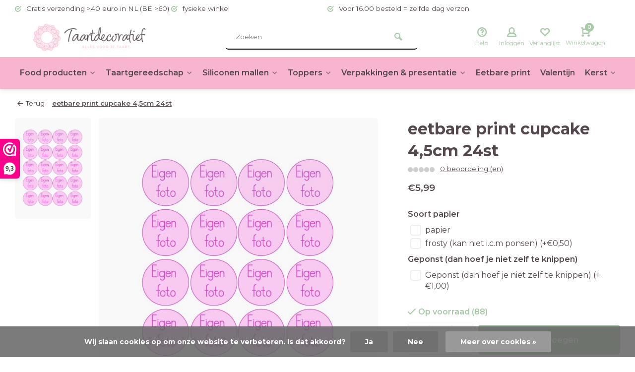

--- FILE ---
content_type: text/html;charset=utf-8
request_url: https://www.taartdecoratief.nl/copy-of-eetbare-print-cupcake-7cm-12st.html
body_size: 17236
content:
<!DOCTYPE html><html lang="nl"><head><meta charset="utf-8"/><!-- [START] 'blocks/head.rain' --><!--

  (c) 2008-2026 Lightspeed Netherlands B.V.
  http://www.lightspeedhq.com
  Generated: 18-01-2026 @ 17:59:59

--><link rel="canonical" href="https://www.taartdecoratief.nl/copy-of-eetbare-print-cupcake-7cm-12st.html"/><link rel="alternate" href="https://www.taartdecoratief.nl/index.rss" type="application/rss+xml" title="Nieuwe producten"/><link href="https://cdn.webshopapp.com/assets/cookielaw.css?2025-02-20" rel="stylesheet" type="text/css"/><meta name="robots" content="noodp,noydir"/><meta name="google-site-verification" content="VMCen4ZJpZ3KKvmArw76dRBwcryAslEWZwCLBsehGk8"/><meta property="og:url" content="https://www.taartdecoratief.nl/copy-of-eetbare-print-cupcake-7cm-12st.html?source=facebook"/><meta property="og:site_name" content="www.taartdecoratief.nl"/><meta property="og:title" content="eetbare print cupcake 5cm 20st"/><meta property="og:description" content="Je eigen foto op een cupcake"/><meta property="og:image" content="https://cdn.webshopapp.com/shops/271837/files/426716934/eetbare-print-cupcake-45cm-24st.jpg"/><script><meta name="facebook-domain-verification" content="m89safjdo9q8xvjz6r70jpxvqbri3y" /></script><script>
(function(w,d,s,l,i){w[l]=w[l]||[];w[l].push({'gtm.start':
new Date().getTime(),event:'gtm.js'});var f=d.getElementsByTagName(s)[0],
j=d.createElement(s),dl=l!='dataLayer'?'&l='+l:'';j.async=true;j.src=
'https://www.googletagmanager.com/gtm.js?id='+i+dl;f.parentNode.insertBefore(j,f);
})(window,document,'script','dataLayer','GTM-K43J4V4H');
</script><!--[if lt IE 9]><script src="https://cdn.webshopapp.com/assets/html5shiv.js?2025-02-20"></script><![endif]--><!-- [END] 'blocks/head.rain' --><meta http-equiv="X-UA-Compatible" content="IE=edge" /><title>eetbare print cupcake 5cm 20st - www.taartdecoratief.nl</title><meta name="description" content="Je eigen foto op een cupcake"><meta name="keywords" content="eetbare, print, cupcake, 4,5cm, 24st, taartdecoratie, siliconen mallen, lego mallen, bakvormen, taart gereedschap, taarten en cupcakes, taart zelf maken, baby taart, giant cupcake, bouwblokjes mallen, funcakes, tastyme, bakzolder, fondant, marspein"><meta name="MobileOptimized" content="320"><meta name="HandheldFriendly" content="true"><meta name="viewport" content="width=device-width, initial-scale=1, minimum-scale=1, maximum-scale=1"><meta name="author" content="https://www.webdinge.nl/"><link rel="preload" href="https://fonts.googleapis.com/css2?family=Montserrat:wght@700&amp;family=Montserrat:wght@400;600;700;800;900&display=swap" as="style"><link rel="preconnect" href="https://fonts.googleapis.com"><link rel="preconnect" href="https://fonts.gstatic.com" crossorigin><link rel="dns-prefetch" href="https://fonts.googleapis.com"><link rel="dns-prefetch" href="https://fonts.gstatic.com" crossorigin><link href='https://fonts.googleapis.com/css2?family=Montserrat:wght@700&amp;family=Montserrat:wght@400;600;700;800;900&display=swap' rel='stylesheet'><link rel="preconnect" href="//cdn.webshopapp.com/" crossorigin><link rel="dns-prefetch" href="//cdn.webshopapp.com/"><link rel="preload" as="style" href="https://cdn.webshopapp.com/shops/271837/themes/183040/assets/deviant-functions.css?20260110124115"><link rel="preload" as="style" href="https://cdn.webshopapp.com/shops/271837/themes/183040/assets/theme-deviant.css?20260110124115"><link rel="preload" as="script" href="https://cdn.webshopapp.com/shops/271837/themes/183040/assets/deviant-functions.js?20260110124115"><link rel="preload" as="script" href="https://cdn.webshopapp.com/shops/271837/themes/183040/assets/theme-deviant.js?20260110124115"><link rel="shortcut icon" href="https://cdn.webshopapp.com/shops/271837/themes/183040/v/2142781/assets/favicon.ico?20231208082447" type="image/x-icon" /><link rel="stylesheet" href="https://cdn.webshopapp.com/shops/271837/themes/183040/assets/deviant-functions.css?20260110124115" /><link rel="stylesheet" href="https://cdn.webshopapp.com/shops/271837/themes/183040/assets/theme-deviant.css?20260110124115" /><script src="https://cdn.webshopapp.com/shops/271837/themes/183040/assets/jquery-3-5-1-min.js?20260110124115"></script><script>
 window.lazySizesConfig = window.lazySizesConfig || {};
 window.lazySizesConfig.lazyClass = 'lazy';
 document.addEventListener('lazybeforeunveil', function(e){
    var bg = e.target.getAttribute('data-bg');
    if(bg){
        e.target.style.backgroundImage = 'url(' + bg + ')';
    }
});
</script><script type="application/ld+json">
{
  "@context": "https://schema.org/",
  "@type": "Organization",
  "url": "https://www.taartdecoratief.nl/",
  "name": "www.taartdecoratief.nl",
  "legalName": "www.taartdecoratief.nl",
  "description": "Je eigen foto op een cupcake",
  "logo": "https://cdn.webshopapp.com/shops/271837/themes/183040/v/2142779/assets/logo.png?20231208082447",
  "image": "https://cdn.webshopapp.com/shops/271837/themes/183040/assets/banner1.png?20260110124115",
  "contactPoint": {
    "@type": "ContactPoint",
    "contactType": "Customer service",
    "telephone": "+31628295064"
  },
  "address": {
    "@type": "PostalAddress",
    "streetAddress": "Tuinstraat 75",
    "addressLocality": "Veenendaal",
    "addressRegion": "",
    "postalCode": "3901 RA",
    "addressCountry": "Nederland"
  }
}
</script><style>.kiyoh-shop-snippets {	display: none !important;}
    @media (max-width: 910px){ 
      #wwkSidebarTop.wwk-sidebar--top-wrapper {
        display:none !important;
      }
    }
  </style></head><body><!-- Google Tag Manager (noscript) --><noscript><iframe src="https://www.googletagmanager.com/ns.html?id="
height="0" width="0" style="display:none;visibility:hidden"></iframe></noscript><!-- End Google Tag Manager (noscript) --><div class="main-container two-lines btn_round"><div id="top"><div class="top container"><div class="carousel"><div class="swiper-container normal" id="carousel62467049" data-sw-items="[3,3,1,1]" data-sw-auto="true"><div class="swiper-wrapper"><div class="usp swiper-slide"><i class="icon-check-circle icon_w_text"></i><span class="usp-text">
                 Gratis verzending >40 euro in NL (BE >60)
                 <span class="usp-subtext"></span></span></div><div class="usp swiper-slide"><i class="icon-check-circle icon_w_text"></i><span class="usp-text">
                 fysieke winkel
                 <span class="usp-subtext"></span></span></div><div class="usp swiper-slide"><i class="icon-check-circle icon_w_text"></i><span class="usp-text">
                 Voor 16.00 besteld = zelfde dag verzonden
                 <span class="usp-subtext"></span></span></div><div class="usp swiper-slide"><i class="icon-check-circle icon_w_text"></i><span class="usp-text">
                 Vanaf 3,99 verzendkosten in NL
                 <span class="usp-subtext"></span></span></div></div></div></div><div class="rev_set_wrap"></div></div></div><header id="header" ><div class="inner-head logo_ll"><div class="header flex flex-align-center flex-between container"><div class="logo with-bg"><a href="https://www.taartdecoratief.nl/" title="www.taartdecoratief.nl" ><img src="https://cdn.webshopapp.com/shops/271837/themes/183040/v/2142981/assets/mobile-logo.png?20231208105624" alt="www.taartdecoratief.nl" width="240" height="60"  class="visible-mobile visible-tablet" /><img src="https://cdn.webshopapp.com/shops/271837/themes/183040/v/2142779/assets/logo.png?20231208082447" alt="www.taartdecoratief.nl" width="240" height="60"  class="visible-desktop"/></a></div><div class="search search-desk flex1 visible-desktop"><form action="https://www.taartdecoratief.nl/search/" method="get"><div class="clearable-input flex"><input type="text" name="q" class="search-query" autocomplete="off" placeholder="Zoeken" value="" /><span class="clear-search btn-round small hidden-desktop" data-clear-input><i class="icon-remove"></i></span><button type="submit" class="btn"><i class="icon-search"></i></button></div></form><div class="autocomplete dropdown-menu" role="menu"><div class="products container grid grid-6"></div><div class="notfound">Geen producten gevonden</div><div class="more"><a class="banner-btn trans livesearch" href="#">Bekijk alle resultaten <span>(0)</span></a></div></div></div><div class="tools-wrap flex flex-align-center "><div class="tool service"><div class="select-dropdown"><a class="flex flex-column flex-align-center" href="https://www.taartdecoratief.nl/service/"><i class="icon-help"></i><span class="small-lable visible-desktop">Help</span></a></div></div><div class="tool myacc"><div class="select-dropdown"><a class="flex flex-column flex-align-center" data-fancybox="" data-src="#popup-login" data-options='{"touch" : false, "modal" : false}' href="javascript:;"><i class="icon-users"></i><span class="small-lable  visible-desktop">Inloggen</span></a></div></div><div class="tool wishlist"><a class="flex flex-column flex-align-center" data-fancybox="" data-src="#popup-login" data-options='{"touch" : false, "modal" : false}' href="javascript:;"><i class="icon-heart"></i><span class="small-lable  visible-desktop">Verlanglijst</span></a></div><div class="tool mini-cart"><div class="select-dropdown"><a href="https://www.taartdecoratief.nl/cart/" class="flex flex-column flex-align-center"><span class="i-wrap"><span class="ccnt">0</span><i class="icon-cart-modern"></i></span><span class="small-lable visible-desktop">Winkelwagen</span></a><div class="dropdown-menu keep-open" role="menu"><div class="pleasewait"><svg width="100px"  height="100px"  xmlns="http://www.w3.org/2000/svg" viewBox="0 0 100 100" preserveAspectRatio="xMidYMid" class="lds-eclipse" style="background: rgba(0, 0, 0, 0) none repeat scroll 0% 0%;"><path ng-attr-d="" ng-attr-fill="" stroke="none" d="M10 50A40 40 0 0 0 90 50A40 42 0 0 1 10 50" fill="#ff5000"><animateTransform attributeName="transform" type="rotate" calcMode="linear" values="0 50 51;360 50 51" keyTimes="0;1" dur="1s" begin="0s" repeatCount="indefinite"></animateTransform></path></svg></div><div class="title">Winkelwagen<span class="close-cart btn-round small visible-mobile visible-tablet"><i class="icon-remove"></i></span></div><div class="widget_content flex flex-column"><div class="item no-products ">U heeft geen artikelen in uw winkelwagen</div></div><div class="cart-info show"><div class="total"><div class="shipc flex flex-align-center flex-between"><span>Bedrag tot gratis verzending:</span><span class="color-green">€40,00</span></div><div class="shipc flex flex-align-center flex-between"><span>Totaal:</span><span class="amount">€0,00</span></div><a href="https://www.taartdecoratief.nl/checkout/" class="btn btn1" title="Bestellen">Bestellen</a><a href="https://www.taartdecoratief.nl/cart/" title="Bewerk winkelmandje" class="view-cart btn btn3">Bewerk winkelmandje</a></div></div></div></div></div></div></div><nav id="menu" class="nav list-inline menu_style3 visible-desktop"><div class="container"><ul class="menu list-inline"><li class="item sub" style="font-size:0.98em;"><a href="https://www.taartdecoratief.nl/food-producten/" title="Food producten" style="padding:0 10px;">Food producten<i class="hidden-tab-ls icon-small-down"></i></a><div class="dropdown-menu mega-menu mm_col_5 "><div class="container flex "><div class="flex flex-wrap men-cont-wrap col-flow" style="margin: 0 -15px;"><div class="grid-columns"><div class="col flex flex-column"><a class="title" href="https://www.taartdecoratief.nl/food-producten/bakmixen/" title="Bakmixen">Bakmixen</a><a class="subtitle" href="https://www.taartdecoratief.nl/food-producten/bakmixen/brood/" title="Brood">Brood</a><a class="subtitle" href="https://www.taartdecoratief.nl/food-producten/bakmixen/glutenvrije-bakmixen/" title="Glutenvrije bakmixen">Glutenvrije bakmixen</a><a class="subtitle last" href="https://www.taartdecoratief.nl/food-producten/bakmixen/tastyme-ijsmixen/" title="Tastyme IJsmixen">Tastyme IJsmixen</a></div><div class="col flex flex-column"><a class="title" href="https://www.taartdecoratief.nl/food-producten/fondant-marsepein/" title="Fondant &amp; marsepein">Fondant &amp; marsepein</a><a class="subtitle" href="https://www.taartdecoratief.nl/food-producten/fondant-marsepein/fondant/" title="Fondant">Fondant</a><a class="subtitle" href="https://www.taartdecoratief.nl/food-producten/fondant-marsepein/marsepein/" title="Marsepein">Marsepein</a><a class="subtitle" href="https://www.taartdecoratief.nl/food-producten/fondant-marsepein/gumpaste/" title="Gumpaste">Gumpaste</a><a class="subtitle last" href="https://www.taartdecoratief.nl/food-producten/fondant-marsepein/glaze-lace/" title="Glaze &amp; lace">Glaze &amp; lace</a></div><div class="col flex flex-column"><a class="title" href="https://www.taartdecoratief.nl/food-producten/botercreme-bavarois-en-vullingen/" title="Botercreme, bavarois en vullingen">Botercreme, bavarois en vullingen</a></div><div class="col flex flex-column"><a class="title" href="https://www.taartdecoratief.nl/food-producten/kleurstoffen/" title="Kleurstoffen">Kleurstoffen</a><a class="subtitle last" href="https://www.taartdecoratief.nl/food-producten/kleurstoffen/colour-mill/" title="Colour mill">Colour mill</a></div><div class="col flex flex-column"><a class="title" href="https://www.taartdecoratief.nl/food-producten/glitters-en-dust/" title="Glitters en dust">Glitters en dust</a></div><div class="col flex flex-column"><a class="title" href="https://www.taartdecoratief.nl/food-producten/kleurstiften-verf-sprays/" title="Kleurstiften, verf &amp; sprays">Kleurstiften, verf &amp; sprays</a></div><div class="col flex flex-column"><a class="title" href="https://www.taartdecoratief.nl/food-producten/essentials-lijm-etc/" title="Essentials, lijm etc">Essentials, lijm etc</a></div><div class="col flex flex-column"><a class="title" href="https://www.taartdecoratief.nl/food-producten/eetbare-decoratie/" title="Eetbare decoratie">Eetbare decoratie</a><a class="subtitle" href="https://www.taartdecoratief.nl/food-producten/eetbare-decoratie/bloemen/" title="Bloemen">Bloemen</a><a class="subtitle" href="https://www.taartdecoratief.nl/food-producten/eetbare-decoratie/suiker-decoratie/" title="Suiker decoratie">Suiker decoratie</a><a class="subtitle" href="https://www.taartdecoratief.nl/food-producten/eetbare-decoratie/strooisel/" title="Strooisel">Strooisel</a><a class="subtitle last" href="https://www.taartdecoratief.nl/food-producten/eetbare-decoratie/overig/" title="Overig">Overig</a></div><div class="col flex flex-column"><a class="title" href="https://www.taartdecoratief.nl/food-producten/smaakstoffen/" title="Smaakstoffen">Smaakstoffen</a></div><div class="col flex flex-column"><a class="title" href="https://www.taartdecoratief.nl/food-producten/chocolade-candy-melts/" title="Chocolade &amp; candy melts">Chocolade &amp; candy melts</a><a class="subtitle" href="https://www.taartdecoratief.nl/food-producten/chocolade-candy-melts/chocolade/" title="Chocolade">Chocolade</a><a class="subtitle" href="https://www.taartdecoratief.nl/food-producten/chocolade-candy-melts/deco-melts/" title="Deco melts">Deco melts</a><a class="subtitle last" href="https://www.taartdecoratief.nl/food-producten/chocolade-candy-melts/choco-drip/" title="Choco drip">Choco drip</a></div></div></div><div class="col menu-ext brands"><a class="title" href="" title=""></a><div class="col flex flex-column"></div><a href="https://www.taartdecoratief.nl/food-producten/" title="Food producten" class="btn btn1">Bekijk alles</a></div></div></div></li><li class="item sub" style="font-size:0.98em;"><a href="https://www.taartdecoratief.nl/taartgereedschap/" title="Taartgereedschap" style="padding:0 10px;">Taartgereedschap<i class="hidden-tab-ls icon-small-down"></i></a><div class="dropdown-menu mega-menu mm_col_5 "><div class="container flex "><div class="flex flex-wrap men-cont-wrap col-flow" style="margin: 0 -15px;"><div class="grid-columns"><div class="col flex flex-column"><a class="title" href="https://www.taartdecoratief.nl/taartgereedschap/decoreer-gereedschap/" title="Decoreer gereedschap">Decoreer gereedschap</a></div><div class="col flex flex-column"><a class="title" href="https://www.taartdecoratief.nl/taartgereedschap/uitstekers-koekjesvormen/" title="uitstekers &amp; koekjesvormen">uitstekers &amp; koekjesvormen</a><a class="subtitle" href="https://www.taartdecoratief.nl/taartgereedschap/uitstekers-koekjesvormen/plungers/" title="plungers">plungers</a><a class="subtitle" href="https://www.taartdecoratief.nl/taartgereedschap/uitstekers-koekjesvormen/uitstekers/" title="uitstekers">uitstekers</a><a class="subtitle" href="https://www.taartdecoratief.nl/taartgereedschap/uitstekers-koekjesvormen/koekjesvormen/" title="koekjesvormen">koekjesvormen</a><a class="subtitle last" href="https://www.taartdecoratief.nl/taartgereedschap/uitstekers-koekjesvormen/stempels/" title="stempels">stempels</a></div><div class="col flex flex-column"><a class="title" href="https://www.taartdecoratief.nl/taartgereedschap/bakvormen/" title="bakvormen">bakvormen</a><a class="subtitle" href="https://www.taartdecoratief.nl/taartgereedschap/bakvormen/bakpannen/" title="bakpannen">bakpannen</a><a class="subtitle" href="https://www.taartdecoratief.nl/taartgereedschap/bakvormen/springvormen/" title="springvormen">springvormen</a><a class="subtitle" href="https://www.taartdecoratief.nl/taartgereedschap/bakvormen/vlaai-quiche-vormen/" title="vlaai &amp; quiche vormen">vlaai &amp; quiche vormen</a><a class="subtitle" href="https://www.taartdecoratief.nl/taartgereedschap/bakvormen/tulband-vormen/" title="tulband vormen">tulband vormen</a><a class="subtitle" href="https://www.taartdecoratief.nl/taartgereedschap/bakvormen/cake-brownie-vormen/" title="cake &amp; brownie vormen">cake &amp; brownie vormen</a><a class="subtitle" href="https://www.taartdecoratief.nl/taartgereedschap/bakvormen/cupcake-donut-bakvormen/" title="cupcake &amp; donut bakvormen">cupcake &amp; donut bakvormen</a><a class="subtitle" href="https://www.taartdecoratief.nl/taartgereedschap/bakvormen/bakringen-sloffenvormen/" title="Bakringen &amp; sloffenvormen">Bakringen &amp; sloffenvormen</a><a class="subtitle last" href="https://www.taartdecoratief.nl/taartgereedschap/bakvormen/overige-bakvormen/" title="Overige bakvormen">Overige bakvormen</a></div><div class="col flex flex-column"><a class="title" href="https://www.taartdecoratief.nl/taartgereedschap/bloemen-gereedschap/" title="Bloemen gereedschap">Bloemen gereedschap</a></div><div class="col flex flex-column"><a class="title" href="https://www.taartdecoratief.nl/taartgereedschap/spuitmondjes-en-zakken/" title="spuitmondjes en zakken">spuitmondjes en zakken</a></div><div class="col flex flex-column"><a class="title" href="https://www.taartdecoratief.nl/taartgereedschap/scrapers-palletmessen/" title="scrapers &amp; palletmessen">scrapers &amp; palletmessen</a></div><div class="col flex flex-column"><a class="title" href="https://www.taartdecoratief.nl/taartgereedschap/rolling-pins/" title="rolling pins">rolling pins</a></div><div class="col flex flex-column"><a class="title" href="https://www.taartdecoratief.nl/taartgereedschap/draaiplateus-bakmatten/" title="draaiplateus &amp; bakmatten">draaiplateus &amp; bakmatten</a></div><div class="col flex flex-column"><a class="title" href="https://www.taartdecoratief.nl/taartgereedschap/kwasten-penselen/" title="Kwasten &amp; penselen">Kwasten &amp; penselen</a></div><div class="col flex flex-column"><a class="title" href="https://www.taartdecoratief.nl/taartgereedschap/taartroosters-en-hevels/" title="taartroosters en hevels">taartroosters en hevels</a></div><div class="col flex flex-column"><a class="title" href="https://www.taartdecoratief.nl/taartgereedschap/chocolade-gereedschap/" title="chocolade gereedschap">chocolade gereedschap</a></div><div class="col flex flex-column"><a class="title" href="https://www.taartdecoratief.nl/taartgereedschap/rijsmandjes/" title="Rijsmandjes">Rijsmandjes</a></div><div class="col flex flex-column"><a class="title" href="https://www.taartdecoratief.nl/taartgereedschap/overige-decoratie/" title="overige decoratie">overige decoratie</a></div><div class="col flex flex-column"><a class="title" href="https://www.taartdecoratief.nl/taartgereedschap/boeken/" title="boeken">boeken</a></div></div></div><div class="col menu-ext brands"><a class="title" href="" title=""></a><div class="col flex flex-column"></div><a href="https://www.taartdecoratief.nl/taartgereedschap/" title="Taartgereedschap" class="btn btn1">Bekijk alles</a></div></div></div></li><li class="item sub" style="font-size:0.98em;"><a href="https://www.taartdecoratief.nl/siliconen-mallen/" title="Siliconen mallen" style="padding:0 10px;">Siliconen mallen<i class="hidden-tab-ls icon-small-down"></i></a><div class="dropdown-menu mega-menu mm_col_5 "><div class="container flex "><div class="flex flex-wrap men-cont-wrap col-flow" style="margin: 0 -15px;"><div class="grid-columns"><div class="col flex flex-column"><a class="title" href="https://www.taartdecoratief.nl/siliconen-mallen/cakesicle-cakepop-mallen/" title="Cakesicle &amp; cakepop mallen">Cakesicle &amp; cakepop mallen</a></div><div class="col flex flex-column"><a class="title" href="https://www.taartdecoratief.nl/siliconen-mallen/baby-thema/" title="baby thema">baby thema</a></div><div class="col flex flex-column"><a class="title" href="https://www.taartdecoratief.nl/siliconen-mallen/dieren/" title="dieren">dieren</a></div><div class="col flex flex-column"><a class="title" href="https://www.taartdecoratief.nl/siliconen-mallen/mensen-en-toebehoren/" title="mensen en toebehoren">mensen en toebehoren</a></div><div class="col flex flex-column"><a class="title" href="https://www.taartdecoratief.nl/siliconen-mallen/bloemen/" title="bloemen">bloemen</a></div><div class="col flex flex-column"><a class="title" href="https://www.taartdecoratief.nl/siliconen-mallen/strikken/" title="strikken">strikken</a></div><div class="col flex flex-column"><a class="title" href="https://www.taartdecoratief.nl/siliconen-mallen/liefde/" title="liefde">liefde</a></div><div class="col flex flex-column"><a class="title" href="https://www.taartdecoratief.nl/siliconen-mallen/kinder/" title="kinder">kinder</a></div><div class="col flex flex-column"><a class="title" href="https://www.taartdecoratief.nl/siliconen-mallen/zomer/" title="zomer">zomer</a></div><div class="col flex flex-column"><a class="title" href="https://www.taartdecoratief.nl/siliconen-mallen/winter/" title="winter">winter</a></div><div class="col flex flex-column"><a class="title" href="https://www.taartdecoratief.nl/siliconen-mallen/cijfers-en-letters/" title="cijfers en letters">cijfers en letters</a></div><div class="col flex flex-column"><a class="title" href="https://www.taartdecoratief.nl/siliconen-mallen/sierranden/" title="sierranden">sierranden</a></div><div class="col flex flex-column"><a class="title" href="https://www.taartdecoratief.nl/siliconen-mallen/overige/" title="overige">overige</a></div><div class="col flex flex-column"><a class="title" href="https://www.taartdecoratief.nl/siliconen-mallen/chocolade-mallen/" title="Chocolade mallen">Chocolade mallen</a></div></div></div><div class="col menu-ext brands"><a class="title" href="" title=""></a><div class="col flex flex-column"></div><a href="https://www.taartdecoratief.nl/siliconen-mallen/" title="Siliconen mallen" class="btn btn1">Bekijk alles</a></div></div></div></li><li class="item sub" style="font-size:0.98em;"><a href="https://www.taartdecoratief.nl/toppers/" title="Toppers" style="padding:0 10px;">Toppers<i class="hidden-tab-ls icon-small-down"></i></a><div class="dropdown-menu mega-menu mm_col_5 "><div class="container flex "><div class="flex flex-wrap men-cont-wrap col-flow" style="margin: 0 -15px;"><div class="grid-columns"><div class="col flex flex-column"><a class="title" href="https://www.taartdecoratief.nl/toppers/cupcake-toppers/" title="cupcake toppers">cupcake toppers</a></div><div class="col flex flex-column"><a class="title" href="https://www.taartdecoratief.nl/toppers/taart-toppers/" title="taart toppers">taart toppers</a><a class="subtitle last" href="https://www.taartdecoratief.nl/toppers/taart-toppers/actie-acryl-toppers/" title="Actie acryl toppers!">Actie acryl toppers!</a></div><div class="col flex flex-column"><a class="title" href="https://www.taartdecoratief.nl/toppers/kaarsen/" title="Kaarsen">Kaarsen</a></div></div></div></div></div></li><li class="item sub" style="font-size:0.98em;"><a href="https://www.taartdecoratief.nl/verpakkingen-presentatie/" title="Verpakkingen &amp; presentatie" style="padding:0 10px;">Verpakkingen &amp; presentatie<i class="hidden-tab-ls icon-small-down"></i></a><div class="dropdown-menu mega-menu mm_col_5 "><div class="container flex "><div class="flex flex-wrap men-cont-wrap col-flow" style="margin: 0 -15px;"><div class="grid-columns"><div class="col flex flex-column"><a class="title" href="https://www.taartdecoratief.nl/verpakkingen-presentatie/cupcake-vormpjes/" title="cupcake vormpjes">cupcake vormpjes</a></div><div class="col flex flex-column"><a class="title" href="https://www.taartdecoratief.nl/verpakkingen-presentatie/dozen/" title="Dozen ">Dozen </a><a class="subtitle" href="https://www.taartdecoratief.nl/verpakkingen-presentatie/dozen/cupcake-dozen/" title="Cupcake dozen">Cupcake dozen</a><a class="subtitle" href="https://www.taartdecoratief.nl/verpakkingen-presentatie/dozen/taart-dozen/" title="Taart dozen">Taart dozen</a><a class="subtitle last" href="https://www.taartdecoratief.nl/verpakkingen-presentatie/dozen/gebaksdozen/" title="gebaksdozen">gebaksdozen</a></div><div class="col flex flex-column"><a class="title" href="https://www.taartdecoratief.nl/verpakkingen-presentatie/boards/" title="boards">boards</a><a class="subtitle last" href="https://www.taartdecoratief.nl/verpakkingen-presentatie/boards/cakeboards-extra-stevig/" title="cakeboards extra stevig">cakeboards extra stevig</a></div><div class="col flex flex-column"><a class="title" href="https://www.taartdecoratief.nl/verpakkingen-presentatie/drums/" title="drums">drums</a></div><div class="col flex flex-column"><a class="title" href="https://www.taartdecoratief.nl/verpakkingen-presentatie/dowels/" title="dowels">dowels</a></div><div class="col flex flex-column"><a class="title" href="https://www.taartdecoratief.nl/verpakkingen-presentatie/taart-lint/" title="Taart lint">Taart lint</a></div><div class="col flex flex-column"><a class="title" href="https://www.taartdecoratief.nl/verpakkingen-presentatie/dummies/" title="Dummies">Dummies</a></div><div class="col flex flex-column"><a class="title" href="https://www.taartdecoratief.nl/verpakkingen-presentatie/zakjes/" title="Zakjes">Zakjes</a></div></div></div><div class="col menu-ext brands"><a class="title" href="" title=""></a><div class="col flex flex-column"></div><a href="https://www.taartdecoratief.nl/verpakkingen-presentatie/" title="Verpakkingen &amp; presentatie" class="btn btn1">Bekijk alles</a></div></div></div></li><li class="item" style="font-size:0.98em;"><a href="https://www.taartdecoratief.nl/eetbare-print/" title="Eetbare print" style="padding:0 10px;">Eetbare print</a></li><li class="item" style="font-size:0.98em;"><a href="https://www.taartdecoratief.nl/valentijn/" title="Valentijn" style="padding:0 10px;">Valentijn</a></li><li class="item sub" style="font-size:0.98em;"><a href="https://www.taartdecoratief.nl/kerst/" title="Kerst" style="padding:0 10px;">Kerst<i class="hidden-tab-ls icon-small-down"></i></a><div class="dropdown-menu mega-menu mm_col_5 "><div class="container flex "><div class="flex flex-wrap men-cont-wrap col-flow" style="margin: 0 -15px;"><div class="grid-columns"><div class="col flex flex-column"><a class="title" href="https://www.taartdecoratief.nl/kerst/kerst-koekjesvormen/" title="Kerst Koekjesvormen">Kerst Koekjesvormen</a></div><div class="col flex flex-column"><a class="title" href="https://www.taartdecoratief.nl/kerst/kerst-strooisel/" title="kerst strooisel">kerst strooisel</a></div></div></div><div class="col menu-ext brands"><a class="title" href="" title=""></a><div class="col flex flex-column"></div><a href="https://www.taartdecoratief.nl/kerst/" title="Kerst" class="btn btn1">Bekijk alles</a></div></div></div></li><li class="item" style="font-size:0.98em;"><a href="https://www.taartdecoratief.nl/glutenvrij/" title="Glutenvrij" style="padding:0 10px;">Glutenvrij</a></li></ul></div></nav></div><div class="search ll flex1 visible-mobile visible-tablet search-mob"><div class="mob-men flex flex-align-center"><i class="icon-menu"></i></div><form action="https://www.taartdecoratief.nl/search/" method="get"><div class="clearable-input flex"><input type="text" name="q" class="search-query" autocomplete="off" placeholder="Zoeken" value="" /><span class="clear-search btn-round small hidden-desktop" data-clear-input><i class="icon-remove"></i></span></div></form><div class="autocomplete dropdown-menu" role="menu"><div class="products container grid grid-6"></div><div class="notfound">Geen producten gevonden</div><div class="more"><a class="banner-btn trans livesearch" href="#">Bekijk alle resultaten <span>(0)</span></a></div></div></div></header><div class="mobile-add-msg"><div class="inner-msg"><span class="title">Toegevoegd aan winkelwagen</span><div class="item flex flex-align-center"><div class="item-image-container greyed"><img src="" alt="" width="60" height="60" /></div><span class="item-name flex1"></span><span class="item-price-container flex flex-column"><span class="old-price"></span><span class="item-price"></span></span></div><a href="https://www.taartdecoratief.nl/cart/" class="btn btn1" title="Bewerk winkelmandje">Bewerk winkelmandje</a><a href="javascript:;" title="Ga verder met winkelen" class="hide-msg btn btn3">Ga verder met winkelen</a></div></div><script type="application/ld+json">
{
  "@context": "https://schema.org/",
  "@type": "Product",
  "name": "eetbare print cupcake 4,5cm 24st",
  "image": [
        "https://cdn.webshopapp.com/shops/271837/files/426716934/image.jpg"       ],
  "description": "Je eigen foto op een cupcake",
  "mpn": "",
  "sku": "",
  "brand": {
    "@type": "Brand",
    "name": ""
  },
    "offers": {
    "@type": "Offer",
    "url": "https://www.taartdecoratief.nl/copy-of-eetbare-print-cupcake-7cm-12st.html",
    "priceCurrency": "EUR",
    "price": "5.99",
    "itemCondition": "https://schema.org/NewCondition",
    "availability": "https://schema.org/InStock",
    "priceValidUntil": "01/18/2027"
  }}
</script><link href="https://cdn.webshopapp.com/shops/271837/themes/183040/assets/product.css?20260110124115" rel="stylesheet" type='text/css' /><script src="https://cdn.webshopapp.com/shops/271837/themes/183040/assets/product.js?20260110124115"></script><div class="container"><script type="application/ld+json">
{
"@context": "https://schema.org",
"@type": "BreadcrumbList",
  "itemListElement": [{
    "@type": "ListItem",
    "position": 1,
    "name": "Home",
    "item": "https://www.taartdecoratief.nl/"
  },    {
    "@type": "ListItem",
    "position": 2,
    "name": "eetbare print cupcake 4,5cm 24st",
    "item": "https://www.taartdecoratief.nl/copy-of-eetbare-print-cupcake-7cm-12st.html"
  }     ]
}
</script><div class="breadcrumb-container flex flex-align-center flex-wrap"><a class="go-back" href="javascript: history.go(-1)"><i class="icon-tail-left icon_w_text"></i>Terug</a><a href="https://www.taartdecoratief.nl/copy-of-eetbare-print-cupcake-7cm-12st.html"  class="visible-desktop active">eetbare print cupcake 4,5cm 24st</a></div></div><div class="product-content container flex"><div class="images item small p-carousel  solid "><div class="carousel-wrap flex"><div id="carouselThumb" class="thumb-images swiper-container visible-desktop" data-sw-items="[3,3,3]" data-sw-margin="15" data-sw-vertical="true" data-sw-freemode="true" data-sw-nav="true"><div class="swiper-wrapper"><span class="greyed swiper-slide small rect"><img src="https://cdn.webshopapp.com/shops/271837/files/426716934/eetbare-print-cupcake-45cm-24st.jpg" alt="eetbare print cupcake 4,5cm 24st" width="200" height="200" class=" img-responsive"/></span></div><a class="swiper-prev visible-desktop car-btn" id="control1413646372"><i class="icon-tail-up"></i></a><a class="swiper-next visible-desktop car-btn" id="control203686250"><i class="icon-tail-down"></i></a></div><div class="main-images swiper-container" id="carouselMain" data-sw-thumbs="true"><div class="label flex"></div><div class="swiper-wrapper"><div class="swiper-slide"><a href="https://cdn.webshopapp.com/shops/271837/files/426716934/eetbare-print-cupcake-45cm-24st.jpg" data-fancybox="gallery" class="greyed"><img data-src="https://cdn.webshopapp.com/shops/271837/files/426716934/640x800x2/eetbare-print-cupcake-45cm-24st.jpg" alt="eetbare print cupcake 4,5cm 24st" class="lazy img-responsive" width=640 height=800 /></a></div></div><div class="swiper-pagination" id="page1124725056"></div><div class="swiper-scrollbar" id="scroll1799658458"></div><a class="swiper-prev btn-round visible-desktop" id="control897363784"><i class="icon-tail-left"></i></a><a class="swiper-next btn-round visible-desktop" id="control1033107876"><i class="icon-tail-right"></i></a></div></div></div><div class="meta item"><a href="https://www.taartdecoratief.nl/" class="brand-name"></a><h1 class="title">eetbare print cupcake 4,5cm 24st</h1><div class="item-rating flex flex-align-center"><div class="flex flex-align-center"><span class="star fa fa-star off"></span><span class="star fa fa-star off"></span><span class="star fa fa-star off"></span><span class="star fa fa-star off"></span><span class="star fa fa-star off"></span></div><a class="goSmoothly" href="#reviews">0 beoordeling (en)</a></div><div class="item-price-container flex flex-between flex-align-center" 
                         data-curr="5.99" 
                   data-currexcl="5.4954"
            	       data-price="5.99"
       "
      ><div class="wrap price-to-change" data-price="5.99"  "><span class="main-price item-price">€5,99         
              </span></div></div><form action="https://www.taartdecoratief.nl/cart/add/281825169/" data-action="https://www.taartdecoratief.nl/cart/add/281825169/" id="product_configure_form" method="post"  ><input type="hidden" name="bundle_id" id="product_configure_bundle_id" value=""><div class="product-add  variant_blocks is_listing custom-select" data-product_id="142697969"><div class="custom-wrap"><div class="product-configure-custom"><div class="product-configure-custom-option" ><label>Soort papier</label><div class="product-configure-custom-option-item checkbox"  ><input name="custom[7880207][]" id="product_configure_custom_7880207_67491041" type="checkbox" value="67491041"><label for="product_configure_custom_7880207_67491041">papier </label><div class="product-configure-clear"></div></div><div class="product-configure-custom-option-item checkbox"  data-pris="price" data-vp="0.5" ><input name="custom[7880207][]" id="product_configure_custom_7880207_67491042" type="checkbox" value="67491042"><label for="product_configure_custom_7880207_67491042">frosty (kan niet i.c.m ponsen) (+€0,50)</label><div class="product-configure-clear"></div></div><div class="product-configure-clear"></div></div><div class="product-configure-custom-option" ><label>Geponst (dan hoef je niet zelf te knippen)</label><div class="product-configure-custom-option-item checkbox"  data-pris="price" data-vp="1" ><input name="custom[7987108][]" id="product_configure_custom_7987108_68210097" type="checkbox" value="68210097"><label for="product_configure_custom_7987108_68210097">Geponst (dan hoef je niet zelf te knippen) (+€1,00)</label><div class="product-configure-clear"></div></div><div class="product-configure-clear"></div></div></div></div></div><div class="stock-level"><span class="color-green"><i class="icon-check icon_w_text"></i>Op voorraad (88)</span></div><div class="adding make-sticky flex flex-align-center"><div class="errors"><span class="subtitle">Verplichte velden:</span><ul class="config_errors"></ul></div><div class="quantity-input flex1"><div class="input-wrap is_pp"><a href="javascript:;" class="down quantity-btn " data-way="down">-</a><input type="number" pattern="/d*" name="quantity" value="1" class=" "><a href="javascript:;" class="up quantity-btn " data-way="up">+</a></div></div><button type="submit" class="custom_vars pp_is_add_btn flex2 btn btn1 stay" title="Toevoegen aan winkelwagen"><i class="icon-cart-modern icon_w_text"></i>Toevoegen</button></div></form><div class="action-btns flex flex-align-center"><div class="compare mobile checkbox visible-desktop visible-tablet visible-mobile"><input class="" id="add-to-compare-142697969" type="checkbox" value="142697969" data-add="https://www.taartdecoratief.nl/compare/add/281825169/" data-delete="https://www.taartdecoratief.nl/compare/delete/281825169/"  /><label for="add-to-compare-142697969" class="add-to-compare">Vergelijk</label></div></div><div class="product-usps"><div class="prod-usp "><i class="icon-check-circle icon_w_text"></i>Gratis verzending >40 euro in NL (BE >60)<span class="usp-subtext"></span></div><div class="prod-usp "><i class="icon-check-circle icon_w_text"></i>fysieke winkel<span class="usp-subtext"></span></div><div class="prod-usp "><i class="icon-check-circle icon_w_text"></i>Voor 16.00 besteld = zelfde dag verzonden<span class="usp-subtext"></span></div><div class="prod-usp "><i class="icon-check-circle icon_w_text"></i>Vanaf 3,99 verzendkosten in NL<span class="usp-subtext"></span></div></div></div></div><nav class="product-menu visible-desktop"><div class="container flex"><ul class="list-inline flex1"><li><a href="#description" class="goMenu">Product informatie</a></li><li><a href="#reviews" class="goMenu">Reviews</a></li></ul><div class="secondary_add flex flex-align-center"><img class="lazy" src="https://cdn.webshopapp.com/shops/271837/files/426716934/100x100x2/eetbare-print-cupcake-45cm-24st.jpg" alt="eetbare print cupcake 4,5cm 24st" width="100" height="100" /><span class="flex1"><span class="sec-title">eetbare print cupcake 4,5cm 24st</span><div class="pricing"><span class="item-price"><span class="reg_p">€5,99</span></span></div></span><button type="submit" class="pp_is_add_btn add_sec btn btn1 stay" title="Toevoegen aan winkelwagen"><i class="icon-cart-modern"></i></button></div></div></nav><div class="product-desc" id="block1"><div class="flex container" ><div class="flex1 col1"><div class="product-block" id="description"><div class="header-title flex flex-column"><span class="subtitle">Beschrijving</span><span class="title">eetbare print cupcake 4,5cm 24st</span></div><div class="codes flex flex-align-center"></div><div class="desc-wrap toggle-content "><div class="short-desc">Je eigen foto op een cupcake</div><p>Wij hebben een printer voor eetbaar papier en daar kunnen we (bijna) alles mee printen. Mocht je dus een eigen foto of afbeeldingen van een serie/film nodig hebben voor op een cupcake, dan kunnen wij deze voor je printen. Voor de maat van 4,5 cm hebben wij een pons, mocht je hier gebruik van willen maken voor 0,50 euro per vel.</p><p>Hoe werkt het?</p><p>1. Plaats dit product in je winkelmandje samen met eventueel andere benodigdheden. Op deze manier kan je voor het printje betalen, wij sturen uiteraard de juiste print met je bestelling mee.</p><p>2. Mail de foto of afbeelding die je geprint wilt hebben naar <a href="/cdn-cgi/l/email-protection" class="__cf_email__" data-cfemail="4232302b2c360236232330362627212d3023362b27246c2c2e">[email&#160;protected]</a>.</p><p> </p><p>Wat zijn de voorwaarden?</p><p>* Er kan heel veel, maar zorg wel dat de afbeelding van goede kwaliteit is. Als de kwaliteit slecht is zie je dit terug op de print en dat is zonde. Wij kunnen de kwaliteit niet verbeteren van een foto.</p><p>* Cupcake printjes zijn vaak rond, maar vierkant kan natuurlijk ook. Mocht je een vierkante foto hebben en deze rond willen kunnen we dat voor je doen. Hou er wel rekening mee dat er in de hoekjes gesneden moet worden om iets vierkants rond te maken. Er zal dus wat weg vallen van je foto, niet alles kan daarom rond gemaakt worden.</p><p>* Maximaal 4 verschillende afbeeldingen, wil je meer afbeeldingen dan moet je een kant&amp;klaar bestand aanleveren, anders kost het ons te veel bewerkingstijd.</p><p>* Wij printen op eetbaar papier ipv de oude frosty. Deze is dunner en er zit geen plastic achterkant meer op. De kwaliteit van de print is daar in tegen wel veel beter. We kunnen eventueel ook printen op de nieuwe frosty. Deze is niet meer zo wit en de inkt wordt ook meer opgezogen waardoor de print wat wazig kan worden. De frosty is daarin tegen wel dikker. Je kan de soort papier kiezen bij het bestellen.</p><p>* De printer heeft CMYK kleuren dus deze kunnen soms anders over komen dan je op je computerscherm ziet. Hij heeft voornamelijk moeite met paars en een bepaalde tint bruin (de bruin van een luxe tassen merk)</p><p><span style="color: #ff0000;"><strong>* Als je voor 12.00 uur besteld en mailt versturen we je bestelling dezelfde dag. Mocht de print nog bewerkt moeten worden kan dit een dag langer duren ivm bewerkingstijd. </strong></span></p><p><span style="color: #000000;">Deze cupcake rondjes zijn 4,45cm in diameter en passen er 24 van op een velletje. De maat is iets kleiner dan een normale cupcake, je houdt dan net het buitenste randje over. Wil je meerdere velletjes plaats dan meerdere aantallen in je winkelwagentje. Andere maten zijn ook mogelijk, deze kunnen dan echter niet geponst worden.</span></p><p> </p><p> </p><p>Ingrediënten: plantaardige vezels, zetmeel, verdikkingsmiddel: E1422, bevochtigingsmiddel: E422, aroma, natuurlijk aroma, emulgator: E322 (<b>soja</b>).</p><p>Voor allergenen, zie de <b>vet</b>gedrukte ingrediënten.</p><p>Kan sporen bevatten van: <b>melk</b>, <b>zwaveldioxide en sulfieten (E220-E228) in concentraties van meer dan 10 mg/kg of 10 mg/l, uitgedrukt als SO2</b>.</p></div></div></div><div class="flex1 col2"><div class="service product-block" id="service"><div class="wrap flex flex-column"><span class="title">Hoe kunnen we je helpen?</span><span class="opening"><span>Klantenservice:<i class="text_w_icon"></i></span><a href="https://www.taartdecoratief.nl/service/" title="Klantenservice"></a></span><div style="position:relative;"><div class="service-block flex flex-align-center"><i class="serv-icon icon-phone"></i><span class="text flex"><span>Bellen</span><a href="tel:+31628295064">+31628295064</a></span></div><div class="service-block flex flex-align-center"><i class="serv-icon icon-send"></i><span class="text flex"><span>Mail ons</span><a href="/cdn-cgi/l/email-protection#f69f989099b68297978482929395998497829f9390d8989a"><span class="__cf_email__" data-cfemail="abc2c5cdc4ebdfcacad9dfcfcec8c4d9cadfc2cecd85c5c7">[email&#160;protected]</span></a></span></div><div class="service-block flex flex-align-center"><i class="serv-icon icon-whatsapp"></i><span class="text flex"><span>Whatsapp ons</span><a href="https://wa.me/+31628295064">+31628295064</a></span></div><img class="serv-block-img lazy" data-src="https://cdn.webshopapp.com/shops/271837/themes/183040/assets/customer-service-image.png?20260110124115" alt="" height="195" /></div></div></div></div></div></div><div class="product-desc" id="block2"><div class="container" ></div></div><div class="product-desc" id="block3"><div class="container" ></div></div><div class="related"></div><footer id="footer"><div class="footer-usps"><div class=" container flex"><div class="usp-car swiper-container normal" id="carousel1627304780" data-sw-items="[4,3,2,1]" data-sw-auto="true"><div class="swiper-wrapper"><div class="usp swiper-slide"><i class="icon-check-circle icon_w_text"></i><span class="usp-text">
                 Gratis verzending >40 euro in NL (BE >60)
                 <span class="usp-subtext"></span></span></div><div class="usp swiper-slide"><i class="icon-check-circle icon_w_text"></i><span class="usp-text">
                 fysieke winkel
                 <span class="usp-subtext"></span></span></div><div class="usp swiper-slide"><i class="icon-check-circle icon_w_text"></i><span class="usp-text">
                 Voor 16.00 besteld = zelfde dag verzonden
                 <span class="usp-subtext"></span></span></div><div class="usp swiper-slide"><i class="icon-check-circle icon_w_text"></i><span class="usp-text">
                 Vanaf 3,99 verzendkosten in NL
                 <span class="usp-subtext"></span></span></div></div></div></div></div><div class="footer-newsletter"><div class="newslet container"><form id="form-newsletter" action="https://www.taartdecoratief.nl/account/newsletter/" method="post" class="flex flex-align-center"><span class="tagline">Wil je op de hoogte blijven?<span class="subline">Abonneer je op onze nieuwsbrief om op de hoogte te blijven.</span></span><input type="hidden" name="key" value="844ee6b9903ab0409259d44f574403cd" /><input type="text" name="email" tabindex="2" placeholder="E-mail adres" class="form-control"/><button type="submit" class="btn btn1">Abonneer</button></form></div></div><div class="footer-service"><div class="container flex"><div class="service"><span class="title">Hoe kunnen we je helpen?</span><span class="opening"><span>Klantenservice:<i class="text_w_icon icon_w_text"></i></span><a href="https://www.taartdecoratief.nl/service/" title="Klantenservice"></a></span><div class="wrap flex flex-wrap"><div class="service-block flex flex-align-center"><i class="serv-icon icon-phone"></i><span class="text"><span>Bellen</span><a href="tel:+31628295064">+31628295064</a></span></div><div class="service-block flex flex-align-center"><i class="serv-icon icon-send"></i><span class="text"><span>Mail ons</span><a href="/cdn-cgi/l/email-protection#9af3f4fcf5daeefbfbe8eefefff9f5e8fbeef3fffcb4f4f6"><span class="__cf_email__" data-cfemail="bed7d0d8d1fecadfdfcccadadbddd1ccdfcad7dbd890d0d2">[email&#160;protected]</span></a></span></div><div class="service-block flex flex-align-center"><i class="serv-icon icon-whatsapp"></i><span class="text"><span>Whatsapp ons</span><a href="https://wa.me/+31628295064">+31628295064</a></span></div></div></div><div class="cust-service flex1 flex flex-column"><span class="title">Klantenservice<i class="icon_w_text icon-minimal-down visible-mobile"></i></span><div class="toggle flex flex-column"><a href="https://www.taartdecoratief.nl/service/general-terms-conditions/" title="Algemene voorwaarden">
                        	Algemene voorwaarden
                      </a><a href="https://www.taartdecoratief.nl/service/privacy-policy/" title="Privacy Policy">
                        	Privacy Policy
                      </a><a href="https://www.taartdecoratief.nl/service/shipping-returns/" title="Verzenden &amp; retourneren">
                        	Verzenden &amp; retourneren
                      </a><a href="https://www.taartdecoratief.nl/service/" title="Contact &amp; veel gestelde vragen">
                        	Contact
                      </a><a href="https://www.taartdecoratief.nl/service/workshops" title="Workshops &amp; kinderfeestjes">Workshops &amp; kinderfeestjes</a><a href="https://www.taartdecoratief.nl/service/about" title="Taartdecoratief">Taartdecoratief</a><a href="https://www.taartdecoratief.nl/service/taart-bestellen" title="Taart bestellen">Taart bestellen</a><a href="https://www.taartdecoratief.nl/service/eetbare-print" title="Eetbare print">Eetbare print</a><a href="https://www.taartdecoratief.nl/service/zakelijke-korting" title="Zakelijke korting">Zakelijke korting</a><a href="https://www.taartdecoratief.nl/service/e171" title="E171">E171</a><a href="https://www.taartdecoratief.nl/service/wij-gaan-verhuizen" title="Wij zijn verhuisd">Wij zijn verhuisd</a><a href="https://www.taartdecoratief.nl/service/locations" title="Locations">Locations</a></div></div><div class="cust-service flex1 flex flex-column"><span class="title">Informatie<i class="icon_w_text icon-minimal-down visible-mobile"></i></span><div class="toggle flex flex-column"><a href="https://www.taartdecoratief.nl/account/" title="Mijn account">Mijn account</a><a href="https://www.taartdecoratief.nl/service/about/" title="Taartdecoratief">
              Taartdecoratief          	</a><a href="https://www.taartdecoratief.nl/compare/" title="Vergelijk producten">Vergelijk producten</a><a href="https://www.taartdecoratief.nl/account/wishlist/" title="Mijn verlanglijst">Mijn verlanglijst</a></div></div><div class="cust-service flex1 flex flex-column"><span class="title">Categorieën<i class="icon_w_text icon-minimal-down visible-mobile"></i></span><div class="toggle flex flex-column"><a href="https://www.taartdecoratief.nl/workshops/" title="Workshops">Workshops</a><a href="https://www.taartdecoratief.nl/aanbiedingen/" title="Aanbiedingen">Aanbiedingen</a><a href="https://www.taartdecoratief.nl/cadeautips/" title="cadeautips">cadeautips</a><a href="https://www.taartdecoratief.nl/buy-gift-card/" title="Buy Gift Card">Buy Gift Card</a><a href="https://www.taartdecoratief.nl/brands/" title="Merken">Merken</a></div></div></div></div><div class="footer-company"><div class="container " style=""><div class="flex flex-align-center border-wrap is-image"><div class="adjust comp-logo visible-tablet visible-desktop"><img src="https://cdn.webshopapp.com/assets/blank.gif?2025-02-20" data-src="https://cdn.webshopapp.com/shops/271837/themes/183040/v/2142779/assets/logo.png?20231208082447" alt="www.taartdecoratief.nl" class="lazy is_logo-img" width="130" height="80"/></div><div class="text addre flex contains-logo"><i class="icon-pin"></i><div class="text"><a class="flex flex-column" href="https://maps.google.com/?q=Tuinstraat 75, 3901 RA Veenendaal, Nederland" target="_blank"><span>Tuinstraat 75</span><span>3901 RA, Veenendaal</span></a></div></div><div class="text flex flex-column"><span><b>KVK nummer:</b> 59754222</span><span><b>btw-nummer:</b> NL001909374B33</span></div><div class="trust flex1"><a href="#some-url" target="_blank"><img class="lazy" data-src="https://cdn.webshopapp.com/shops/271837/themes/183040/assets/tm-wwk.svg?20260110124115" alt="" width="130" height="40"/></a></div><div class="socials flex1 flex flex-align-center"><div class="text flex flex-align-center"><a href="https://www.facebook.com/taartdecoratief" class="btn-round" title="Facebook" target="_blank" rel="noopener"><i class="icon-fb"></i></a><a href="https://www.instagram.com/taartdecoratief" class="btn-round" target="_blank" rel="noopener"><i class=" icon-instagram"></i></a></div></div></div></div></div><div class="copyright"><div class="container flex flex-align-center"><div class="flex1">
      © www.taartdecoratief.nl 
            <a title="Sitemap" href="https://www.taartdecoratief.nl/sitemap/">Sitemap</a></div><div class="payments flex2"><a href="https://www.taartdecoratief.nl/service/payment-methods/" title="Cash"><img src="https://cdn.webshopapp.com/assets/blank.gif?2025-02-20" data-src="https://cdn.webshopapp.com/shops/271837/themes/183040/assets/p-cash.png?20260110124115" alt="Cash" width="50" height="30" class="lazy"/></a><a href="https://www.taartdecoratief.nl/service/payment-methods/" title="iDEAL"><img src="https://cdn.webshopapp.com/assets/blank.gif?2025-02-20" data-src="https://cdn.webshopapp.com/shops/271837/themes/183040/assets/p-ideal.png?20260110124115" alt="iDEAL" width="50" height="30" class="lazy"/></a><a href="https://www.taartdecoratief.nl/service/payment-methods/" title="Bancontact"><img src="https://cdn.webshopapp.com/assets/blank.gif?2025-02-20" data-src="https://cdn.webshopapp.com/shops/271837/themes/183040/assets/p-mistercash.png?20260110124115" alt="Bancontact" width="50" height="30" class="lazy"/></a><a href="https://www.taartdecoratief.nl/service/payment-methods/" title="Visa"><img src="https://cdn.webshopapp.com/assets/blank.gif?2025-02-20" data-src="https://cdn.webshopapp.com/shops/271837/themes/183040/assets/p-visa.png?20260110124115" alt="Visa" width="50" height="30" class="lazy"/></a><a href="https://www.taartdecoratief.nl/service/payment-methods/" title="Klarna Pay Later"><img src="https://cdn.webshopapp.com/assets/blank.gif?2025-02-20" data-src="https://cdn.webshopapp.com/shops/271837/themes/183040/assets/p-klarnapaylater.png?20260110124115" alt="Klarna Pay Later" width="50" height="30" class="lazy"/></a><a href="https://www.taartdecoratief.nl/service/payment-methods/" title="MasterCard"><img src="https://cdn.webshopapp.com/assets/blank.gif?2025-02-20" data-src="https://cdn.webshopapp.com/shops/271837/themes/183040/assets/p-mastercard.png?20260110124115" alt="MasterCard" width="50" height="30" class="lazy"/></a><a href="https://www.taartdecoratief.nl/service/payment-methods/" title="PayPal"><img src="https://cdn.webshopapp.com/assets/blank.gif?2025-02-20" data-src="https://cdn.webshopapp.com/shops/271837/themes/183040/assets/p-paypalcp.png?20260110124115" alt="PayPal" width="50" height="30" class="lazy"/></a></div></div></div></footer></div><div class="menu--overlay"></div><link rel="stylesheet" href="https://cdn.webshopapp.com/shops/271837/themes/183040/assets/custom.css?20260110124115" /><script data-cfasync="false" src="/cdn-cgi/scripts/5c5dd728/cloudflare-static/email-decode.min.js"></script><script src="https://cdn.webshopapp.com/shops/271837/themes/183040/assets/deviant-functions.js?20260110124115"></script><script src="https://cdn.webshopapp.com/shops/271837/themes/183040/assets/theme-deviant.js?20260110124115"></script><script>
     var ajaxTranslations = {"Online":"Online","Away":"Away","Offline":"Offline","Open chat":"Open chat","Leave a message":"Leave a message","Brands":"Merken","Popular products":"Populaire producten","Newest products":"Nieuwste producten","Products":"Producten","Free":"Gratis","Now opened":"nu geopend","Visiting hours":"Openingstijden","View product":"Bekijk product","Show":"Toon","Hide":"Verbergen","Total":"Totaal","Add":"Toevoegen","Wishlist":"Verlanglijst","Information":"Informatie","Add to wishlist":"Aan verlanglijst toevoegen","Compare":"Vergelijk","Add to compare":"Toevoegen om te vergelijken","Items":"Artikelen","Related products":"Gerelateerde producten","Article number":"Artikelnummer","Brand":"Merk","Availability":"Beschikbaarheid","Delivery time":"Levertijd","In stock":"Op voorraad","Out of stock":"Niet op voorraad","Sale":"Sale","Quick shop":"Quick shop","Edit":"Bewerken","Checkout":"Bestellen","Unit price":"Stukprijs","Make a choice":"Maak een keuze","reviews":"reviews","Qty":"Aantal","More info":"Meer info","Continue shopping":"Ga verder met winkelen","This article has been added to your cart":"This article has been added to your cart","has been added to your shopping cart":"is toegevoegd aan uw winkelwagen","Delete":"Verwijderen","Reviews":"Reviews","Read more":"Lees meer","Read less":"Lees minder","Discount":"Korting","Save":"Opslaan","Description":"Beschrijving","Your cart is empty":"Uw winkelwagen is leeg","Year":"Jaar","Month":"Maand","Day":"Dag","Hour":"Hour","Minute":"Minute","Days":"Dagen","Hours":"Uur","Minutes":"Minuten","Seconds":"Seconden","Select":"Kiezen","Search":"Zoeken","Show more":"Toon meer","Show less":"Toon minder","Deal expired":"Actie verlopen","Open":"Open","Closed":"Gesloten","Next":"Volgende","Previous":"Vorige","View cart":"Bekijk winkelwagen","Live chat":"Live chat","":""},
    cust_serv_today = 'closed',
      	shop_locale = 'nl-NL',
      		searchUrl = 'https://www.taartdecoratief.nl/search/',
         compareUrl = 'https://www.taartdecoratief.nl/compare/',
            shopUrl = 'https://www.taartdecoratief.nl/',
shop_domains_assets = 'https://cdn.webshopapp.com/shops/271837/themes/183040/assets/', 
         dom_static = 'https://static.webshopapp.com/shops/271837/',
       second_image = '1',
          shop_curr = '€',
          hide_curr = false,
          			b2b = '',
   headlines_height = 1080,
setting_hide_review_stars = '0',
   show_stock_level = '1',
             strict = '',
         img_greyed = '1',
     hide_brandname = '0',
            img_reg = '320x400',
            img_dim = 'x2',
         img_border = 'small rect',
     		wishlistUrl = 'https://www.taartdecoratief.nl/account/wishlist/?format=json',
        		account = false;
          var stockship_trans = "Only $ left";
      var stock_avail_trans = "";
      var stock_avail_trans_class = "#da5b01"
                  useMegaMenu = 'brands';
               customerService('closed', '7')
        </script><!-- [START] 'blocks/body.rain' --><script>
(function () {
  var s = document.createElement('script');
  s.type = 'text/javascript';
  s.async = true;
  s.src = 'https://www.taartdecoratief.nl/services/stats/pageview.js?product=142697969&hash=2291';
  ( document.getElementsByTagName('head')[0] || document.getElementsByTagName('body')[0] ).appendChild(s);
})();
</script><!-- Global site tag (gtag.js) - Google Analytics --><script async src="https://www.googletagmanager.com/gtag/js?id=G-5DTYN1BCTS"></script><script>
    window.dataLayer = window.dataLayer || [];
    function gtag(){dataLayer.push(arguments);}

        gtag('consent', 'default', {"ad_storage":"denied","ad_user_data":"denied","ad_personalization":"denied","analytics_storage":"denied","region":["AT","BE","BG","CH","GB","HR","CY","CZ","DK","EE","FI","FR","DE","EL","HU","IE","IT","LV","LT","LU","MT","NL","PL","PT","RO","SK","SI","ES","SE","IS","LI","NO","CA-QC"]});
    
    gtag('js', new Date());
    gtag('config', 'G-5DTYN1BCTS', {
        'currency': 'EUR',
                'country': 'NL'
    });

        gtag('event', 'view_item', {"items":[{"item_id":281825169,"item_name":"eetbare print cupcake 4,5cm 24st","currency":"EUR","item_brand":"","item_variant":"Standaard","price":5.99,"quantity":1,"item_category":"Eetbare decoratie","item_category2":"Food producten","item_category3":"Eetbare print"}],"currency":"EUR","value":5.99});
    </script><!-- Google Tag Manager (noscript) --><noscript><iframe src="https://www.googletagmanager.com/ns.html?id=GTM-K43J4V4H"
height="0" width="0" style="display:none;visibility:hidden"></iframe></noscript><!-- End Google Tag Manager (noscript) --><script src="https://eu1-config.doofinder.com/2.x/cf343564-d71a-46de-b8e8-016870a2b5e2.js" async></script><script>
// Abandoned Cart redirect code inserted by Combidesk prod at 02-02-2022 14:29:58 for combi 172717
var COMBIDESK_RECOVERY_UTM_QSTRING_KEY = 'recovery_utmquerystring';
if (window.location.href.indexOf('/cart/utmredirect/') > -1) {
    var utmString = window.location.search;
    if (utmString && utmString.length > 0) {
        sessionStorage.setItem(COMBIDESK_RECOVERY_UTM_QSTRING_KEY, utmString);
        window.location.href = window.location.href.replace('/cart/utmredirect/', '/cart/recover/');
    }
} else if (window.location.href.indexOf('/cart/') > -1) {
    var origUtmString = sessionStorage.getItem(COMBIDESK_RECOVERY_UTM_QSTRING_KEY);
    if (origUtmString) {
        sessionStorage.removeItem(COMBIDESK_RECOVERY_UTM_QSTRING_KEY)
        window.location.href = window.location.href + origUtmString;
    }
}
</script><script>
(function () {
  var s = document.createElement('script');
  s.type = 'text/javascript';
  s.async = true;
  s.src = 'https://dashboard.webwinkelkeur.nl/webshops/sidebar.js?id=1200934';
  ( document.getElementsByTagName('head')[0] || document.getElementsByTagName('body')[0] ).appendChild(s);
})();
</script><script>
(function () {
  var s = document.createElement('script');
  s.type = 'text/javascript';
  s.async = true;
  s.src = 'https://servicepoints.sendcloud.sc/shops/lightspeed_v2/embed/271837.js';
  ( document.getElementsByTagName('head')[0] || document.getElementsByTagName('body')[0] ).appendChild(s);
})();
</script><div class="wsa-cookielaw">
            Wij slaan cookies op om onze website te verbeteren. Is dat akkoord?
      <a href="https://www.taartdecoratief.nl/cookielaw/optIn/" class="wsa-cookielaw-button wsa-cookielaw-button-green" rel="nofollow" title="Ja">Ja</a><a href="https://www.taartdecoratief.nl/cookielaw/optOut/" class="wsa-cookielaw-button wsa-cookielaw-button-red" rel="nofollow" title="Nee">Nee</a><a href="https://www.taartdecoratief.nl/service/privacy-policy/" class="wsa-cookielaw-link" rel="nofollow" title="Meer over cookies">Meer over cookies &raquo;</a></div><!-- [END] 'blocks/body.rain' --><div id="popup-login" class="wd-popup" style="display:none;"><div class="popup-inner flex flex-column"><div class="title">Inloggen</div><form action="https://www.taartdecoratief.nl/account/loginPost/" method="post" id="form_login_283857435"><input name="key" value="844ee6b9903ab0409259d44f574403cd" type="hidden"><input name="type" value="login" type="hidden"><input name="email" placeholder="E-mail" type="text" autocomplete="off"><div class="pass"><input name="password" placeholder="Wachtwoord" type="password" autocomplete="off" id="togglePass"><button class="show_pass" type="button">Toon</button></div><a href="#" onclick="$('#form_login_283857435').submit();" title="Inloggen" class="btn btn1">Inloggen</a><a class="btn btn3" href="https://www.taartdecoratief.nl/account/register/">Account aanmaken</a><a class="f-pass" href="https://www.taartdecoratief.nl/account/password/" title="Wachtwoord vergeten?">Wachtwoord vergeten?</a></form></div></div><link rel="stylesheet" href="https://cdn.webshopapp.com/shops/271837/themes/183040/assets/compare.css?20260110124115"  media="print" onload="this.media='all'; this.onload=null;" /><script src="https://cdn.webshopapp.com/shops/271837/themes/183040/assets/compare.js?20260110124115" async></script><div id="compare" class="empty"><div class="container"><div class="compare-wrap"><a class="compare-trigger"><i class="icon-swap-horizontal"></i><ul class="count"><li>0</li></ul></a><div class="compare-meta"><div class="compare-inner"><header class="title">Vergelijk producten<a href="https://www.taartdecoratief.nl/compare/clear/" class="btn-remove">Verwijder alle producten</a></header><div class="body"><div class="pleasewait"><svg width="100px"  height="100px"  xmlns="http://www.w3.org/2000/svg" viewBox="0 0 100 100" preserveAspectRatio="xMidYMid" class="lds-eclipse" style="background: rgba(0, 0, 0, 0) none repeat scroll 0% 0%;"><path ng-attr-d="" ng-attr-fill="" stroke="none" d="M10 50A40 40 0 0 0 90 50A40 42 0 0 1 10 50" fill="#ff5000"><animateTransform attributeName="transform" type="rotate" calcMode="linear" values="0 50 51;360 50 51" keyTimes="0;1" dur="1s" begin="0s" repeatCount="indefinite"></animateTransform></path></svg></div><ul><div class="item no-products ">U heeft geen artikelen in uw winkelwagen</div></ul></div><footer><a href="https://www.taartdecoratief.nl/compare/" class="compare-btn">Start vergelijking</a></footer></div></div></div></div></div><link rel="stylesheet" href="https://cdn.webshopapp.com/shops/271837/themes/183040/assets/webdinge-quickshop.css?20260110124115" media="print" onload="this.media='all'; this.onload=null;"><script src="https://cdn.webshopapp.com/shops/271837/themes/183040/assets/webdinge-quickshop.js?20260110124115" async></script><link rel="stylesheet" href="https://cdn.webshopapp.com/shops/271837/themes/183040/assets/jquery-fancybox-min.css?20260110124115" media="print" onload="this.media='all'; this.onload=null;" /><script src="https://cdn.webshopapp.com/shops/271837/themes/183040/assets/jquery-fancybox-min.js?20260110124115" defer></script><script src="https://cdn.webshopapp.com/shops/271837/themes/183040/assets/swiper-min.js?20260110124115" defer></script><div class="mob-men-slide visible-mobile visible-tablet"><div class="rel_fix"><div class="sideMenu"><div class="section-title flex flex-align-center flex-between"><span class="title flex1">Categorieën</span><a class="close btn-round small" href="#" data-slide="close"><i class="icon-remove"></i></a></div><a href="https://www.taartdecoratief.nl/food-producten/" title="Food producten" class="nav-item is-cat  has-children flex flex-align-center flex-between">Food producten<i class="icon-small-right" data-slide="forward"></i></a><div class="subsection section-content"><div class="section-title flex flex-align-center flex-between"><span class="title flex1">Food producten</span><a class="close btn-round small" href="#" data-slide="close"><i class="icon-remove"></i></a></div><a href="#" data-slide="back" class="go-back flex flex-align-center"><i class="icon-tail-left icon_w_text"></i>Terug naar categorieën</a><a href="https://www.taartdecoratief.nl/food-producten/bakmixen/" title="Bakmixen" class="nav-item is-cat  has-children flex flex-align-center flex-between">Bakmixen<i class="icon-small-right" data-slide="forward"></i></a><div class="subsection section-content"><div class="section-title flex flex-align-center flex-between"><span class="title flex1">Bakmixen</span><a class="close btn-round small" href="#" data-slide="close"><i class="icon-remove"></i></a></div><a href="#" data-slide="back" class="go-back flex flex-align-center"><i class="icon-tail-left icon_w_text"></i>Terug naar food producten</a><a href="https://www.taartdecoratief.nl/food-producten/bakmixen/brood/" title="Brood" class="nav-item is-cat   flex flex-align-center flex-between">Brood</a><a href="https://www.taartdecoratief.nl/food-producten/bakmixen/glutenvrije-bakmixen/" title="Glutenvrije bakmixen" class="nav-item is-cat   flex flex-align-center flex-between">Glutenvrije bakmixen</a><a href="https://www.taartdecoratief.nl/food-producten/bakmixen/tastyme-ijsmixen/" title="Tastyme IJsmixen" class="nav-item is-cat   flex flex-align-center flex-between">Tastyme IJsmixen</a></div><a href="https://www.taartdecoratief.nl/food-producten/fondant-marsepein/" title="Fondant &amp; marsepein" class="nav-item is-cat  has-children flex flex-align-center flex-between">Fondant &amp; marsepein<i class="icon-small-right" data-slide="forward"></i></a><div class="subsection section-content"><div class="section-title flex flex-align-center flex-between"><span class="title flex1">Fondant &amp; marsepein</span><a class="close btn-round small" href="#" data-slide="close"><i class="icon-remove"></i></a></div><a href="#" data-slide="back" class="go-back flex flex-align-center"><i class="icon-tail-left icon_w_text"></i>Terug naar bakmixen</a><a href="https://www.taartdecoratief.nl/food-producten/fondant-marsepein/fondant/" title="Fondant" class="nav-item is-cat   flex flex-align-center flex-between">Fondant</a><a href="https://www.taartdecoratief.nl/food-producten/fondant-marsepein/marsepein/" title="Marsepein" class="nav-item is-cat   flex flex-align-center flex-between">Marsepein</a><a href="https://www.taartdecoratief.nl/food-producten/fondant-marsepein/gumpaste/" title="Gumpaste" class="nav-item is-cat   flex flex-align-center flex-between">Gumpaste</a><a href="https://www.taartdecoratief.nl/food-producten/fondant-marsepein/glaze-lace/" title="Glaze &amp; lace" class="nav-item is-cat   flex flex-align-center flex-between">Glaze &amp; lace</a></div><a href="https://www.taartdecoratief.nl/food-producten/botercreme-bavarois-en-vullingen/" title="Botercreme, bavarois en vullingen" class="nav-item is-cat   flex flex-align-center flex-between">Botercreme, bavarois en vullingen</a><a href="https://www.taartdecoratief.nl/food-producten/kleurstoffen/" title="Kleurstoffen" class="nav-item is-cat  has-children flex flex-align-center flex-between">Kleurstoffen<i class="icon-small-right" data-slide="forward"></i></a><div class="subsection section-content"><div class="section-title flex flex-align-center flex-between"><span class="title flex1">Kleurstoffen</span><a class="close btn-round small" href="#" data-slide="close"><i class="icon-remove"></i></a></div><a href="#" data-slide="back" class="go-back flex flex-align-center"><i class="icon-tail-left icon_w_text"></i>Terug naar fondant &amp; marsepein</a><a href="https://www.taartdecoratief.nl/food-producten/kleurstoffen/colour-mill/" title="Colour mill" class="nav-item is-cat  has-children flex flex-align-center flex-between">Colour mill<i class="icon-small-right" data-slide="forward"></i></a><div class="subsection section-content"><div class="section-title flex flex-align-center flex-between"><span class="title flex1">Colour mill</span><a class="close btn-round small" href="#" data-slide="close"><i class="icon-remove"></i></a></div><a href="#" data-slide="back" class="go-back flex flex-align-center"><i class="icon-tail-left icon_w_text"></i>Terug naar kleurstoffen</a><a href="https://www.taartdecoratief.nl/food-producten/kleurstoffen/colour-mill/oil-blend/" title="Oil blend" class="nav-item is-cat   flex flex-align-center flex-between">Oil blend</a><a href="https://www.taartdecoratief.nl/food-producten/kleurstoffen/colour-mill/aqua-blend/" title="Aqua blend" class="nav-item is-cat   flex flex-align-center flex-between">Aqua blend</a></div></div><a href="https://www.taartdecoratief.nl/food-producten/glitters-en-dust/" title="Glitters en dust" class="nav-item is-cat   flex flex-align-center flex-between">Glitters en dust</a><a href="https://www.taartdecoratief.nl/food-producten/kleurstiften-verf-sprays/" title="Kleurstiften, verf &amp; sprays" class="nav-item is-cat   flex flex-align-center flex-between">Kleurstiften, verf &amp; sprays</a><a href="https://www.taartdecoratief.nl/food-producten/essentials-lijm-etc/" title="Essentials, lijm etc" class="nav-item is-cat   flex flex-align-center flex-between">Essentials, lijm etc</a><a href="https://www.taartdecoratief.nl/food-producten/eetbare-decoratie/" title="Eetbare decoratie" class="nav-item is-cat  has-children flex flex-align-center flex-between">Eetbare decoratie<i class="icon-small-right" data-slide="forward"></i></a><div class="subsection section-content"><div class="section-title flex flex-align-center flex-between"><span class="title flex1">Eetbare decoratie</span><a class="close btn-round small" href="#" data-slide="close"><i class="icon-remove"></i></a></div><a href="#" data-slide="back" class="go-back flex flex-align-center"><i class="icon-tail-left icon_w_text"></i>Terug naar kleurstoffen</a><a href="https://www.taartdecoratief.nl/food-producten/eetbare-decoratie/bloemen/" title="Bloemen" class="nav-item is-cat   flex flex-align-center flex-between">Bloemen</a><a href="https://www.taartdecoratief.nl/food-producten/eetbare-decoratie/suiker-decoratie/" title="Suiker decoratie" class="nav-item is-cat   flex flex-align-center flex-between">Suiker decoratie</a><a href="https://www.taartdecoratief.nl/food-producten/eetbare-decoratie/strooisel/" title="Strooisel" class="nav-item is-cat   flex flex-align-center flex-between">Strooisel</a><a href="https://www.taartdecoratief.nl/food-producten/eetbare-decoratie/overig/" title="Overig" class="nav-item is-cat   flex flex-align-center flex-between">Overig</a></div><a href="https://www.taartdecoratief.nl/food-producten/smaakstoffen/" title="Smaakstoffen" class="nav-item is-cat   flex flex-align-center flex-between">Smaakstoffen</a><a href="https://www.taartdecoratief.nl/food-producten/chocolade-candy-melts/" title="Chocolade &amp; candy melts" class="nav-item is-cat  has-children flex flex-align-center flex-between">Chocolade &amp; candy melts<i class="icon-small-right" data-slide="forward"></i></a><div class="subsection section-content"><div class="section-title flex flex-align-center flex-between"><span class="title flex1">Chocolade &amp; candy melts</span><a class="close btn-round small" href="#" data-slide="close"><i class="icon-remove"></i></a></div><a href="#" data-slide="back" class="go-back flex flex-align-center"><i class="icon-tail-left icon_w_text"></i>Terug naar eetbare decoratie</a><a href="https://www.taartdecoratief.nl/food-producten/chocolade-candy-melts/chocolade/" title="Chocolade" class="nav-item is-cat   flex flex-align-center flex-between">Chocolade</a><a href="https://www.taartdecoratief.nl/food-producten/chocolade-candy-melts/deco-melts/" title="Deco melts" class="nav-item is-cat   flex flex-align-center flex-between">Deco melts</a><a href="https://www.taartdecoratief.nl/food-producten/chocolade-candy-melts/choco-drip/" title="Choco drip" class="nav-item is-cat  has-children flex flex-align-center flex-between">Choco drip<i class="icon-small-right" data-slide="forward"></i></a><div class="subsection section-content"><div class="section-title flex flex-align-center flex-between"><span class="title flex1">Choco drip</span><a class="close btn-round small" href="#" data-slide="close"><i class="icon-remove"></i></a></div><a href="#" data-slide="back" class="go-back flex flex-align-center"><i class="icon-tail-left icon_w_text"></i>Terug naar chocolade &amp; candy melts</a><a href="https://www.taartdecoratief.nl/food-producten/chocolade-candy-melts/choco-drip/colourmill/" title="Colourmill" class="nav-item is-cat   flex flex-align-center flex-between">Colourmill</a></div></div></div><a href="https://www.taartdecoratief.nl/taartgereedschap/" title="Taartgereedschap" class="nav-item is-cat  has-children flex flex-align-center flex-between">Taartgereedschap<i class="icon-small-right" data-slide="forward"></i></a><div class="subsection section-content"><div class="section-title flex flex-align-center flex-between"><span class="title flex1">Taartgereedschap</span><a class="close btn-round small" href="#" data-slide="close"><i class="icon-remove"></i></a></div><a href="#" data-slide="back" class="go-back flex flex-align-center"><i class="icon-tail-left icon_w_text"></i>Terug naar categorieën</a><a href="https://www.taartdecoratief.nl/taartgereedschap/decoreer-gereedschap/" title="Decoreer gereedschap" class="nav-item is-cat   flex flex-align-center flex-between">Decoreer gereedschap</a><a href="https://www.taartdecoratief.nl/taartgereedschap/uitstekers-koekjesvormen/" title="uitstekers &amp; koekjesvormen" class="nav-item is-cat  has-children flex flex-align-center flex-between">uitstekers &amp; koekjesvormen<i class="icon-small-right" data-slide="forward"></i></a><div class="subsection section-content"><div class="section-title flex flex-align-center flex-between"><span class="title flex1">uitstekers &amp; koekjesvormen</span><a class="close btn-round small" href="#" data-slide="close"><i class="icon-remove"></i></a></div><a href="#" data-slide="back" class="go-back flex flex-align-center"><i class="icon-tail-left icon_w_text"></i>Terug naar taartgereedschap</a><a href="https://www.taartdecoratief.nl/taartgereedschap/uitstekers-koekjesvormen/plungers/" title="plungers" class="nav-item is-cat   flex flex-align-center flex-between">plungers</a><a href="https://www.taartdecoratief.nl/taartgereedschap/uitstekers-koekjesvormen/uitstekers/" title="uitstekers" class="nav-item is-cat   flex flex-align-center flex-between">uitstekers</a><a href="https://www.taartdecoratief.nl/taartgereedschap/uitstekers-koekjesvormen/koekjesvormen/" title="koekjesvormen" class="nav-item is-cat   flex flex-align-center flex-between">koekjesvormen</a><a href="https://www.taartdecoratief.nl/taartgereedschap/uitstekers-koekjesvormen/stempels/" title="stempels" class="nav-item is-cat   flex flex-align-center flex-between">stempels</a></div><a href="https://www.taartdecoratief.nl/taartgereedschap/bakvormen/" title="bakvormen" class="nav-item is-cat  has-children flex flex-align-center flex-between">bakvormen<i class="icon-small-right" data-slide="forward"></i></a><div class="subsection section-content"><div class="section-title flex flex-align-center flex-between"><span class="title flex1">bakvormen</span><a class="close btn-round small" href="#" data-slide="close"><i class="icon-remove"></i></a></div><a href="#" data-slide="back" class="go-back flex flex-align-center"><i class="icon-tail-left icon_w_text"></i>Terug naar uitstekers &amp; koekjesvormen</a><a href="https://www.taartdecoratief.nl/taartgereedschap/bakvormen/bakpannen/" title="bakpannen" class="nav-item is-cat   flex flex-align-center flex-between">bakpannen</a><a href="https://www.taartdecoratief.nl/taartgereedschap/bakvormen/springvormen/" title="springvormen" class="nav-item is-cat   flex flex-align-center flex-between">springvormen</a><a href="https://www.taartdecoratief.nl/taartgereedschap/bakvormen/vlaai-quiche-vormen/" title="vlaai &amp; quiche vormen" class="nav-item is-cat   flex flex-align-center flex-between">vlaai &amp; quiche vormen</a><a href="https://www.taartdecoratief.nl/taartgereedschap/bakvormen/tulband-vormen/" title="tulband vormen" class="nav-item is-cat   flex flex-align-center flex-between">tulband vormen</a><a href="https://www.taartdecoratief.nl/taartgereedschap/bakvormen/cake-brownie-vormen/" title="cake &amp; brownie vormen" class="nav-item is-cat   flex flex-align-center flex-between">cake &amp; brownie vormen</a><a href="https://www.taartdecoratief.nl/taartgereedschap/bakvormen/cupcake-donut-bakvormen/" title="cupcake &amp; donut bakvormen" class="nav-item is-cat   flex flex-align-center flex-between">cupcake &amp; donut bakvormen</a><a href="https://www.taartdecoratief.nl/taartgereedschap/bakvormen/bakringen-sloffenvormen/" title="Bakringen &amp; sloffenvormen" class="nav-item is-cat   flex flex-align-center flex-between">Bakringen &amp; sloffenvormen</a><a href="https://www.taartdecoratief.nl/taartgereedschap/bakvormen/overige-bakvormen/" title="Overige bakvormen" class="nav-item is-cat   flex flex-align-center flex-between">Overige bakvormen</a></div><a href="https://www.taartdecoratief.nl/taartgereedschap/bloemen-gereedschap/" title="Bloemen gereedschap" class="nav-item is-cat   flex flex-align-center flex-between">Bloemen gereedschap</a><a href="https://www.taartdecoratief.nl/taartgereedschap/spuitmondjes-en-zakken/" title="spuitmondjes en zakken" class="nav-item is-cat   flex flex-align-center flex-between">spuitmondjes en zakken</a><a href="https://www.taartdecoratief.nl/taartgereedschap/scrapers-palletmessen/" title="scrapers &amp; palletmessen" class="nav-item is-cat   flex flex-align-center flex-between">scrapers &amp; palletmessen</a><a href="https://www.taartdecoratief.nl/taartgereedschap/rolling-pins/" title="rolling pins" class="nav-item is-cat   flex flex-align-center flex-between">rolling pins</a><a href="https://www.taartdecoratief.nl/taartgereedschap/draaiplateus-bakmatten/" title="draaiplateus &amp; bakmatten" class="nav-item is-cat   flex flex-align-center flex-between">draaiplateus &amp; bakmatten</a><a href="https://www.taartdecoratief.nl/taartgereedschap/kwasten-penselen/" title="Kwasten &amp; penselen" class="nav-item is-cat   flex flex-align-center flex-between">Kwasten &amp; penselen</a><a href="https://www.taartdecoratief.nl/taartgereedschap/taartroosters-en-hevels/" title="taartroosters en hevels" class="nav-item is-cat   flex flex-align-center flex-between">taartroosters en hevels</a><a href="https://www.taartdecoratief.nl/taartgereedschap/chocolade-gereedschap/" title="chocolade gereedschap" class="nav-item is-cat   flex flex-align-center flex-between">chocolade gereedschap</a><a href="https://www.taartdecoratief.nl/taartgereedschap/rijsmandjes/" title="Rijsmandjes" class="nav-item is-cat   flex flex-align-center flex-between">Rijsmandjes</a><a href="https://www.taartdecoratief.nl/taartgereedschap/overige-decoratie/" title="overige decoratie" class="nav-item is-cat   flex flex-align-center flex-between">overige decoratie</a><a href="https://www.taartdecoratief.nl/taartgereedschap/boeken/" title="boeken" class="nav-item is-cat   flex flex-align-center flex-between">boeken</a></div><a href="https://www.taartdecoratief.nl/siliconen-mallen/" title="Siliconen mallen" class="nav-item is-cat  has-children flex flex-align-center flex-between">Siliconen mallen<i class="icon-small-right" data-slide="forward"></i></a><div class="subsection section-content"><div class="section-title flex flex-align-center flex-between"><span class="title flex1">Siliconen mallen</span><a class="close btn-round small" href="#" data-slide="close"><i class="icon-remove"></i></a></div><a href="#" data-slide="back" class="go-back flex flex-align-center"><i class="icon-tail-left icon_w_text"></i>Terug naar categorieën</a><a href="https://www.taartdecoratief.nl/siliconen-mallen/cakesicle-cakepop-mallen/" title="Cakesicle &amp; cakepop mallen" class="nav-item is-cat   flex flex-align-center flex-between">Cakesicle &amp; cakepop mallen</a><a href="https://www.taartdecoratief.nl/siliconen-mallen/baby-thema/" title="baby thema" class="nav-item is-cat   flex flex-align-center flex-between">baby thema</a><a href="https://www.taartdecoratief.nl/siliconen-mallen/dieren/" title="dieren" class="nav-item is-cat   flex flex-align-center flex-between">dieren</a><a href="https://www.taartdecoratief.nl/siliconen-mallen/mensen-en-toebehoren/" title="mensen en toebehoren" class="nav-item is-cat   flex flex-align-center flex-between">mensen en toebehoren</a><a href="https://www.taartdecoratief.nl/siliconen-mallen/bloemen/" title="bloemen" class="nav-item is-cat   flex flex-align-center flex-between">bloemen</a><a href="https://www.taartdecoratief.nl/siliconen-mallen/strikken/" title="strikken" class="nav-item is-cat   flex flex-align-center flex-between">strikken</a><a href="https://www.taartdecoratief.nl/siliconen-mallen/liefde/" title="liefde" class="nav-item is-cat   flex flex-align-center flex-between">liefde</a><a href="https://www.taartdecoratief.nl/siliconen-mallen/kinder/" title="kinder" class="nav-item is-cat   flex flex-align-center flex-between">kinder</a><a href="https://www.taartdecoratief.nl/siliconen-mallen/zomer/" title="zomer" class="nav-item is-cat   flex flex-align-center flex-between">zomer</a><a href="https://www.taartdecoratief.nl/siliconen-mallen/winter/" title="winter" class="nav-item is-cat   flex flex-align-center flex-between">winter</a><a href="https://www.taartdecoratief.nl/siliconen-mallen/cijfers-en-letters/" title="cijfers en letters" class="nav-item is-cat   flex flex-align-center flex-between">cijfers en letters</a><a href="https://www.taartdecoratief.nl/siliconen-mallen/sierranden/" title="sierranden" class="nav-item is-cat   flex flex-align-center flex-between">sierranden</a><a href="https://www.taartdecoratief.nl/siliconen-mallen/overige/" title="overige" class="nav-item is-cat   flex flex-align-center flex-between">overige</a><a href="https://www.taartdecoratief.nl/siliconen-mallen/chocolade-mallen/" title="Chocolade mallen" class="nav-item is-cat   flex flex-align-center flex-between">Chocolade mallen</a></div><a href="https://www.taartdecoratief.nl/toppers/" title="Toppers" class="nav-item is-cat  has-children flex flex-align-center flex-between">Toppers<i class="icon-small-right" data-slide="forward"></i></a><div class="subsection section-content"><div class="section-title flex flex-align-center flex-between"><span class="title flex1">Toppers</span><a class="close btn-round small" href="#" data-slide="close"><i class="icon-remove"></i></a></div><a href="#" data-slide="back" class="go-back flex flex-align-center"><i class="icon-tail-left icon_w_text"></i>Terug naar categorieën</a><a href="https://www.taartdecoratief.nl/toppers/cupcake-toppers/" title="cupcake toppers" class="nav-item is-cat   flex flex-align-center flex-between">cupcake toppers</a><a href="https://www.taartdecoratief.nl/toppers/taart-toppers/" title="taart toppers" class="nav-item is-cat  has-children flex flex-align-center flex-between">taart toppers<i class="icon-small-right" data-slide="forward"></i></a><div class="subsection section-content"><div class="section-title flex flex-align-center flex-between"><span class="title flex1">taart toppers</span><a class="close btn-round small" href="#" data-slide="close"><i class="icon-remove"></i></a></div><a href="#" data-slide="back" class="go-back flex flex-align-center"><i class="icon-tail-left icon_w_text"></i>Terug naar toppers</a><a href="https://www.taartdecoratief.nl/toppers/taart-toppers/actie-acryl-toppers/" title="Actie acryl toppers!" class="nav-item is-cat   flex flex-align-center flex-between">Actie acryl toppers!</a></div><a href="https://www.taartdecoratief.nl/toppers/kaarsen/" title="Kaarsen" class="nav-item is-cat   flex flex-align-center flex-between">Kaarsen</a></div><a href="https://www.taartdecoratief.nl/verpakkingen-presentatie/" title="Verpakkingen &amp; presentatie" class="nav-item is-cat  has-children flex flex-align-center flex-between">Verpakkingen &amp; presentatie<i class="icon-small-right" data-slide="forward"></i></a><div class="subsection section-content"><div class="section-title flex flex-align-center flex-between"><span class="title flex1">Verpakkingen &amp; presentatie</span><a class="close btn-round small" href="#" data-slide="close"><i class="icon-remove"></i></a></div><a href="#" data-slide="back" class="go-back flex flex-align-center"><i class="icon-tail-left icon_w_text"></i>Terug naar categorieën</a><a href="https://www.taartdecoratief.nl/verpakkingen-presentatie/cupcake-vormpjes/" title="cupcake vormpjes" class="nav-item is-cat   flex flex-align-center flex-between">cupcake vormpjes</a><a href="https://www.taartdecoratief.nl/verpakkingen-presentatie/dozen/" title="Dozen " class="nav-item is-cat  has-children flex flex-align-center flex-between">Dozen <i class="icon-small-right" data-slide="forward"></i></a><div class="subsection section-content"><div class="section-title flex flex-align-center flex-between"><span class="title flex1">Dozen </span><a class="close btn-round small" href="#" data-slide="close"><i class="icon-remove"></i></a></div><a href="#" data-slide="back" class="go-back flex flex-align-center"><i class="icon-tail-left icon_w_text"></i>Terug naar verpakkingen &amp; presentatie</a><a href="https://www.taartdecoratief.nl/verpakkingen-presentatie/dozen/cupcake-dozen/" title="Cupcake dozen" class="nav-item is-cat   flex flex-align-center flex-between">Cupcake dozen</a><a href="https://www.taartdecoratief.nl/verpakkingen-presentatie/dozen/taart-dozen/" title="Taart dozen" class="nav-item is-cat   flex flex-align-center flex-between">Taart dozen</a><a href="https://www.taartdecoratief.nl/verpakkingen-presentatie/dozen/gebaksdozen/" title="gebaksdozen" class="nav-item is-cat   flex flex-align-center flex-between">gebaksdozen</a></div><a href="https://www.taartdecoratief.nl/verpakkingen-presentatie/boards/" title="boards" class="nav-item is-cat  has-children flex flex-align-center flex-between">boards<i class="icon-small-right" data-slide="forward"></i></a><div class="subsection section-content"><div class="section-title flex flex-align-center flex-between"><span class="title flex1">boards</span><a class="close btn-round small" href="#" data-slide="close"><i class="icon-remove"></i></a></div><a href="#" data-slide="back" class="go-back flex flex-align-center"><i class="icon-tail-left icon_w_text"></i>Terug naar dozen </a><a href="https://www.taartdecoratief.nl/verpakkingen-presentatie/boards/cakeboards-extra-stevig/" title="cakeboards extra stevig" class="nav-item is-cat   flex flex-align-center flex-between">cakeboards extra stevig</a></div><a href="https://www.taartdecoratief.nl/verpakkingen-presentatie/drums/" title="drums" class="nav-item is-cat   flex flex-align-center flex-between">drums</a><a href="https://www.taartdecoratief.nl/verpakkingen-presentatie/dowels/" title="dowels" class="nav-item is-cat   flex flex-align-center flex-between">dowels</a><a href="https://www.taartdecoratief.nl/verpakkingen-presentatie/taart-lint/" title="Taart lint" class="nav-item is-cat   flex flex-align-center flex-between">Taart lint</a><a href="https://www.taartdecoratief.nl/verpakkingen-presentatie/dummies/" title="Dummies" class="nav-item is-cat   flex flex-align-center flex-between">Dummies</a><a href="https://www.taartdecoratief.nl/verpakkingen-presentatie/zakjes/" title="Zakjes" class="nav-item is-cat   flex flex-align-center flex-between">Zakjes</a></div><a href="https://www.taartdecoratief.nl/workshops/" title="Workshops" class="nav-item is-cat   flex flex-align-center flex-between">Workshops</a><a href="https://www.taartdecoratief.nl/aanbiedingen/" title="Aanbiedingen" class="nav-item is-cat   flex flex-align-center flex-between">Aanbiedingen</a><a href="https://www.taartdecoratief.nl/eetbare-print/" title="Eetbare print" class="nav-item is-cat   flex flex-align-center flex-between">Eetbare print</a><a href="https://www.taartdecoratief.nl/valentijn/" title="Valentijn" class="nav-item is-cat   flex flex-align-center flex-between">Valentijn</a><a href="https://www.taartdecoratief.nl/kerst/" title="Kerst" class="nav-item is-cat  has-children flex flex-align-center flex-between">Kerst<i class="icon-small-right" data-slide="forward"></i></a><div class="subsection section-content"><div class="section-title flex flex-align-center flex-between"><span class="title flex1">Kerst</span><a class="close btn-round small" href="#" data-slide="close"><i class="icon-remove"></i></a></div><a href="#" data-slide="back" class="go-back flex flex-align-center"><i class="icon-tail-left icon_w_text"></i>Terug naar categorieën</a><a href="https://www.taartdecoratief.nl/kerst/kerst-koekjesvormen/" title="Kerst Koekjesvormen" class="nav-item is-cat   flex flex-align-center flex-between">Kerst Koekjesvormen</a><a href="https://www.taartdecoratief.nl/kerst/kerst-strooisel/" title="kerst strooisel" class="nav-item is-cat   flex flex-align-center flex-between">kerst strooisel</a></div><a href="https://www.taartdecoratief.nl/cadeautips/" title="cadeautips" class="nav-item is-cat   flex flex-align-center flex-between">cadeautips</a><a href="https://www.taartdecoratief.nl/buy-gift-card/" title="Buy Gift Card" class="nav-item is-cat   flex flex-align-center flex-between">Buy Gift Card</a><a href="https://www.taartdecoratief.nl/glutenvrij/" title="Glutenvrij" class="nav-item is-cat   flex flex-align-center flex-between">Glutenvrij</a><a class="nav-item ext flex flex-align-center" href="https://www.taartdecoratief.nl/service/" title="Klantenservice">Klantenservice</a><a class="nav-item ext flex flex-align-center" href="https://www.taartdecoratief.nl/account/" title="Mijn account">Mijn account</a></div></div></div><aside class="mobile-menu-side mob-acc-menu visible-mobile visible-tablet" data-menu="account"><div class="widget textpage welcome"><div class="title">Welkom </div></div><div class="inner"><div class="widget textpage"><div class="title">Mijn account</div><ul class="links"><li><a href="https://www.taartdecoratief.nl/account/">Account-dashboard</a></li><li><a href="https://www.taartdecoratief.nl/account/information/">Account informatie</a></li><li><a href="https://www.taartdecoratief.nl/account/billing/">Factuuradres</a></li><li><a href="https://www.taartdecoratief.nl/account/shipping/">Afleveradres</a></li><li><a href="https://www.taartdecoratief.nl/account/orders/">Mijn bestellingen</a></li><li><a href="https://www.taartdecoratief.nl/account/wishlist/">Mijn verlanglijst</a></li><li><a href="https://www.taartdecoratief.nl/cart/">Mijn winkelwagen</a></li><li><a href="https://www.taartdecoratief.nl/account/newsletters/">Nieuwsbrieven</a></li><li><a href="https://www.taartdecoratief.nl/account/logout/">Afmelden</a></li></ul></div></div></aside><style>
    /* cookie law */

   body{margin-top:0!important;}
.wsa-cookielaw {
	top: auto;
	height: auto;
	font-size: .85em;
	line-height: inherit;
	color: #fff;
	background: rgba(100,100,100,.85);
	border-bottom: 0;
	bottom: 0;
	font-family: inherit;
  white-space: normal;
}
  .wsa-cookielaw-button, .wsa-cookielaw-button-green, .wsa-cookielaw-button-green:hover, .wsa-cookielaw-button-orange, .wsa-cookielaw-button-orange:hover, .wsa-cookielaw-button-red, .wsa-cookielaw-button-red:hover, .wsa-cookielaw-button:hover, .wsa-cookielaw-link {
    background: #707070;
    border: none;
    border-radius: 3px;
    padding: 13px 30px;
    line-height: normal;
    text-shadow: none;
    height: auto;
    margin: 5px;
    color: #fff;
  }
    .wsa-cookielaw-link, .wsa-cookielaw-link:hover {
	color: unset;
	margin: 0 0 0 10px;
	padding: 13px 30px;
	background: #999;
}
  </style></body></html>

--- FILE ---
content_type: text/javascript;charset=utf-8
request_url: https://www.taartdecoratief.nl/services/stats/pageview.js?product=142697969&hash=2291
body_size: -415
content:
// SEOshop 18-01-2026 18:00:01